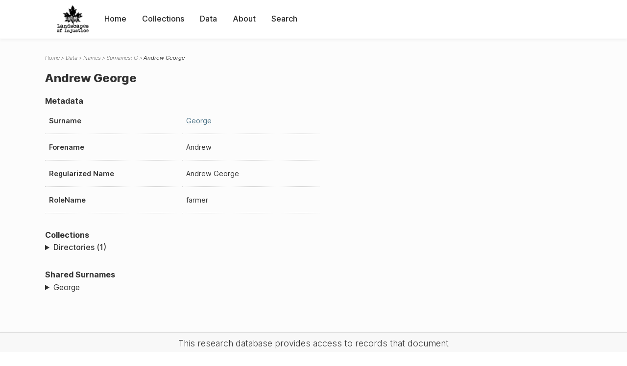

--- FILE ---
content_type: text/html; charset=UTF-8
request_url: https://loi.uvic.ca/archive/geor11.html
body_size: 13182
content:
<!DOCTYPE html><html xmlns="http://www.w3.org/1999/xhtml" id="geor11" lang="en" xml:lang="en"><head><meta http-equiv="Content-Type" content="text/html; charset=UTF-8"/><meta name="viewport" content="width=device-width, initial-scale=1"/><meta name="google" content="notranslate"/><title>Andrew George</title><link rel="stylesheet" href="css/style.css"/><script src="js/loi.js"></script><script src="js/ux.js"></script><script src="js/staticTableSort.js"></script><script src="js/loi-media.js"></script><meta name="docTitle" class="staticSearch_docTitle globalMeta" content="Names: Andrew George"/><meta class="staticSearch_desc globalMeta" name="Document Type" content="Names"/><meta class="staticSearch_desc personMeta casefileMeta" name="Sex" content="Male"/></head><body><div id="pageContainer"><header data-state="closed" id="headerTopNav"><nav id="topNav"><div id="topNavLogoContainer"><button class="topNavMobile topNavToggler"><span class="lineContainer"><span class="topNavTopBar"></span><span class="topNavBottomBar"></span></span></button><div id="topNavHeader"><a href="index.html" title="Go to home page"><img alt="Landscapes of Injustice" id="topNavLogo" src="images/navLogo.png"/></a></div></div><div id="navItemsWrapper"><div data-el="div" id="menuHeader"><div data-el="list"><div data-el="item"><a href="index.html" data-el="ref" data-target="index.xml">Home</a></div><div data-el="item"><a href="loiCollection.html" data-el="ref" data-target="loiCollection.xml">Collections</a></div><div data-el="item"><a href="loiData.html" data-el="ref" data-target="loiData.xml">Data</a></div><div data-el="item"><a href="loiAbout.html" data-el="ref" data-target="loiAbout.xml">About</a></div><div data-el="item"><a href="search.html" data-el="ref" data-target="search.xml">Search</a></div></div></div></div></nav></header><main class="loiDatasetNamesG loiDataNames singleCol"><header id="main_header"><ul class="breadcrumb"><li><a href="index.html">Home</a></li><li><a href="loiData.html">Data</a></li><li><a href="loiDataNames.html">Names</a></li><li><a href="loiDataNames_index_g.html">Surnames: G</a></li><li class="current">Andrew George</li></ul><h1>Andrew George</h1></header><article id="centerCol"><h2 class="sr-only">Andrew George</h2><div id="text" data-el="text" class="loiDatasetNamesG loiDataNames"><div data-el="body"><div data-el="div" id="geor11_metadata"><h3 data-el="head">Metadata</h3><div class="tableContainer"><table data-el="table"><tbody><tr data-el="row"><td data-el="cell" data-role="label">Surname</td><td data-el="cell" data-role="data"><a href="loiDataNames_index_g.html#loiDataNames_index_g_george" data-el="ref" data-target="loiDataNames_index_g.xml#loiDataNames_index_g_george">George</a></td></tr><tr data-el="row"><td data-el="cell" data-role="label">Forename</td><td data-el="cell" data-role="data">Andrew</td></tr><tr data-el="row"><td data-el="cell" data-role="label">Regularized Name</td><td data-el="cell" data-role="data">Andrew George</td></tr><tr data-el="row"><td data-el="cell" data-role="label">RoleName</td><td data-el="cell" data-role="data">farmer</td></tr></tbody></table></div></div><div data-el="div" id="geor11_docsMentioned"><div data-el="div"><h4 data-el="head">Collections</h4><details data-el="div" data-n="1" data-type="details" id="geor11_loiCollectionDirectories"><summary>Directories (1)</summary><div data-el="list"><div data-el="item"><a href="bcyd_1948_haney.html?ref=geor11" data-el="ref" data-target="bcyd_1948_haney.xml">BC &amp; Yukon Directory 1948: Haney Index</a></div></div></details></div></div><div data-el="div" id="geor11_sharedSurnames"><h3 data-el="head">Shared Surnames</h3><details data-el="div" data-type="details"><summary>George</summary><div class="tableContainer"><table data-el="table" class="sortable"><thead><tr data-el="row" data-role="label"><th data-el="cell" data-col="1">Name</th><th data-el="cell" data-col="2">See also</th></tr></thead><tbody><tr data-el="row"><td data-el="cell" data-col="1" data-colType="string" data-sort="8"><a href="geor4.html" data-el="ref" data-target="geor4.xml" data-type="browseLink"> George</a></td><td data-el="cell" data-col="2" data-colType="dateStr" data-sort="1"></td></tr><tr data-el="row"><td data-el="cell" data-col="1" data-colType="string" data-sort="9"><a href="geor8.html" data-el="ref" data-target="geor8.xml" data-type="browseLink"> George</a></td><td data-el="cell" data-col="2" data-colType="dateStr" data-sort="2"></td></tr><tr data-el="row"><td data-el="cell" data-col="1" data-colType="string" data-sort="1"><a href="geor29.html" data-el="ref" data-target="geor29.xml" data-type="browseLink">Albert George</a></td><td data-el="cell" data-col="2" data-colType="dateStr" data-sort="3"></td></tr><tr data-el="row"><td data-el="cell" data-col="1" data-colType="string" data-sort="2"><span data-el="ref" class="current" data-target="geor11.xml" data-type="browseLink">Andrew George</span></td><td data-el="cell" data-col="2" data-colType="dateStr" data-sort="4"></td></tr><tr data-el="row"><td data-el="cell" data-col="1" data-colType="string" data-sort="3"><a href="geor1.html" data-el="ref" data-target="geor1.xml" data-type="browseLink">Andrew George</a></td><td data-el="cell" data-col="2" data-colType="dateStr" data-sort="5"></td></tr><tr data-el="row"><td data-el="cell" data-col="1" data-colType="string" data-sort="4"><a href="geor5.html" data-el="ref" data-target="geor5.xml" data-type="browseLink">Andrew George</a></td><td data-el="cell" data-col="2" data-colType="dateStr" data-sort="6"></td></tr><tr data-el="row"><td data-el="cell" data-col="1" data-colType="string" data-sort="5"><a href="geor9.html" data-el="ref" data-target="geor9.xml" data-type="browseLink">Andrew George</a></td><td data-el="cell" data-col="2" data-colType="dateStr" data-sort="7"></td></tr><tr data-el="row"><td data-el="cell" data-col="1" data-colType="string" data-sort="6"><a href="geor17.html" data-el="ref" data-target="geor17.xml" data-type="browseLink">Andrew N George</a></td><td data-el="cell" data-col="2" data-colType="dateStr" data-sort="8"></td></tr><tr data-el="row"><td data-el="cell" data-col="1" data-colType="string" data-sort="7"><a href="geor18.html" data-el="ref" data-target="geor18.xml" data-type="browseLink">Charles N George</a></td><td data-el="cell" data-col="2" data-colType="dateStr" data-sort="9"></td></tr><tr data-el="row"><td data-el="cell" data-col="1" data-colType="string" data-sort="10"><a href="geor23.html" data-el="ref" data-target="geor23.xml" data-type="browseLink">Gerald Warren George</a></td><td data-el="cell" data-col="2" data-colType="dateStr" data-sort="10"></td></tr><tr data-el="row"><td data-el="cell" data-col="1" data-colType="string" data-sort="11"><a href="geor6.html" data-el="ref" data-target="geor6.xml" data-type="browseLink">Harry George</a></td><td data-el="cell" data-col="2" data-colType="dateStr" data-sort="11"></td></tr><tr data-el="row"><td data-el="cell" data-col="1" data-colType="string" data-sort="12"><a href="geor10.html" data-el="ref" data-target="geor10.xml" data-type="browseLink">Henry George</a></td><td data-el="cell" data-col="2" data-colType="dateStr" data-sort="12"></td></tr><tr data-el="row"><td data-el="cell" data-col="1" data-colType="string" data-sort="13"><a href="geor12.html" data-el="ref" data-target="geor12.xml" data-type="browseLink">Henry George</a></td><td data-el="cell" data-col="2" data-colType="dateStr" data-sort="13"></td></tr><tr data-el="row"><td data-el="cell" data-col="1" data-colType="string" data-sort="14"><a href="geor2.html" data-el="ref" data-target="geor2.xml" data-type="browseLink">Henry George</a></td><td data-el="cell" data-col="2" data-colType="dateStr" data-sort="14"></td></tr><tr data-el="row"><td data-el="cell" data-col="1" data-colType="string" data-sort="15"><a href="geor19.html" data-el="ref" data-target="geor19.xml" data-type="browseLink">Henry N George</a></td><td data-el="cell" data-col="2" data-colType="dateStr" data-sort="15"></td></tr><tr data-el="row"><td data-el="cell" data-col="1" data-colType="string" data-sort="16"><a href="geor7.html" data-el="ref" data-target="geor7.xml" data-type="browseLink">Joseph George</a></td><td data-el="cell" data-col="2" data-colType="dateStr" data-sort="16"></td></tr><tr data-el="row"><td data-el="cell" data-col="1" data-colType="string" data-sort="17"><a href="geor20.html" data-el="ref" data-target="geor20.xml" data-type="browseLink">Kathleen George</a></td><td data-el="cell" data-col="2" data-colType="dateStr" data-sort="17"></td></tr><tr data-el="row"><td data-el="cell" data-col="1" data-colType="string" data-sort="18"><a href="geor13.html" data-el="ref" data-target="geor13.xml" data-type="browseLink">M F George</a></td><td data-el="cell" data-col="2" data-colType="dateStr" data-sort="18"></td></tr><tr data-el="row"><td data-el="cell" data-col="1" data-colType="string" data-sort="19"><a href="geor24.html" data-el="ref" data-target="geor24.xml" data-type="browseLink">Marion Lorraine George</a></td><td data-el="cell" data-col="2" data-colType="dateStr" data-sort="19"></td></tr><tr data-el="row"><td data-el="cell" data-col="1" data-colType="string" data-sort="20"><a href="geor14.html" data-el="ref" data-target="geor14.xml" data-type="browseLink">Ralph E George</a></td><td data-el="cell" data-col="2" data-colType="dateStr" data-sort="20"></td></tr><tr data-el="row"><td data-el="cell" data-col="1" data-colType="string" data-sort="21"><a href="geor25.html" data-el="ref" data-target="geor25.xml" data-type="browseLink">Reginald Courtenay George</a></td><td data-el="cell" data-col="2" data-colType="dateStr" data-sort="21"></td></tr><tr data-el="row"><td data-el="cell" data-col="1" data-colType="string" data-sort="22"><a href="geor28.html" data-el="ref" data-target="geor28.xml" data-type="browseLink">Thomas Henry George</a></td><td data-el="cell" data-col="2" data-colType="dateStr" data-sort="22"></td></tr><tr data-el="row"><td data-el="cell" data-col="1" data-colType="string" data-sort="23"><a href="geor3.html" data-el="ref" data-target="geor3.xml" data-type="browseLink">William George</a></td><td data-el="cell" data-col="2" data-colType="dateStr" data-sort="23"></td></tr><tr data-el="row"><td data-el="cell" data-col="1" data-colType="string" data-sort="24"><a href="geor21.html" data-el="ref" data-target="geor21.xml" data-type="browseLink">William H George</a></td><td data-el="cell" data-col="2" data-colType="dateStr" data-sort="24"></td></tr><tr data-el="row"><td data-el="cell" data-col="1" data-colType="string" data-sort="25"><a href="geor26.html" data-el="ref" data-target="geor26.xml" data-type="browseLink">William Hils George</a></td><td data-el="cell" data-col="2" data-colType="dateStr" data-sort="25"></td></tr></tbody></table></div></details></div></div></div><div id="appendix"><div data-el="div" id="appendix_terminology"><div data-el="div"><h2 data-el="head">Terminology</h2><div data-el="p">Readers of these historical materials will encounter derogatory references to Japanese Canadians and euphemisms used to obscure the intent and impacts of the internment and dispossession. While these are important realities of the history, the Landscapes of Injustice Research Collective urges users to carefully consider their own terminological choices in writing and speaking about this topic today as we confront past injustice. See our statement on terminology, and related sources <a href="terminology.html" data-el="ref" data-target="doc:terminology">here</a>.</div></div></div></div></article></main><div id="overlayTopNav" class="topNavToggler" data-state="closed"></div><div id="overlayModal" class="modalTogger" data-state="closed"></div><div id="overlayLeftNav" class="leftNavToggler" data-state="closed"></div><div id="popup"><div id="popupCloser"><button class="popupCloser modalToggler"><svg xmlns="http://www.w3.org/2000/svg" height="22" viewBox="0 0 38 38" width="22">
    <path d="M5.022.886L19.47 15.333 33.916.886a2 2 0 012.829 0l.903.903a2 2 0 010 2.829L23.201 19.065 37.648 33.51a2 2 0 010 2.829l-.903.904a2 2 0 01-2.829 0L19.47 22.797 5.022 37.244a2 2 0 01-2.828 0l-.904-.904a2 2 0 010-2.829l14.447-14.446L1.29 4.618a2 2 0 010-2.829l.904-.903a2 2 0 012.828 0z" fill-rule="evenodd"></path>
</svg></button></div><div id="popupContent"></div></div><footer><div id="footerContent"><p class="splashDescription">This research database provides access to records that document <br/>unjust and racist actions, statements, and terminology which may be upsetting. <br/>
            		Please take care when exploring this research database and the records provided. <br/>
            		For more, see our Terminology or our Privacy Policy pages in the About section of this site. 
             	</p><ul class="buildData"><li>Version: 1.25
</li><li>Last built: 2025-08-28T08:42:45.81137961-07:00 (revision 7008)</li></ul><a href="https://www.sshrc-crsh.gc.ca/"><img alt="Social Sciences and Humanities Research Council" id="sshrc" src="images/sshrcLogo.png"/></a><a href="https://www.hcmc.uvic.ca"><img alt="Humanities Computing Media Centre" id="hcmc" src="images/hcmcLogo.png"/></a></div></footer></div></body></html>